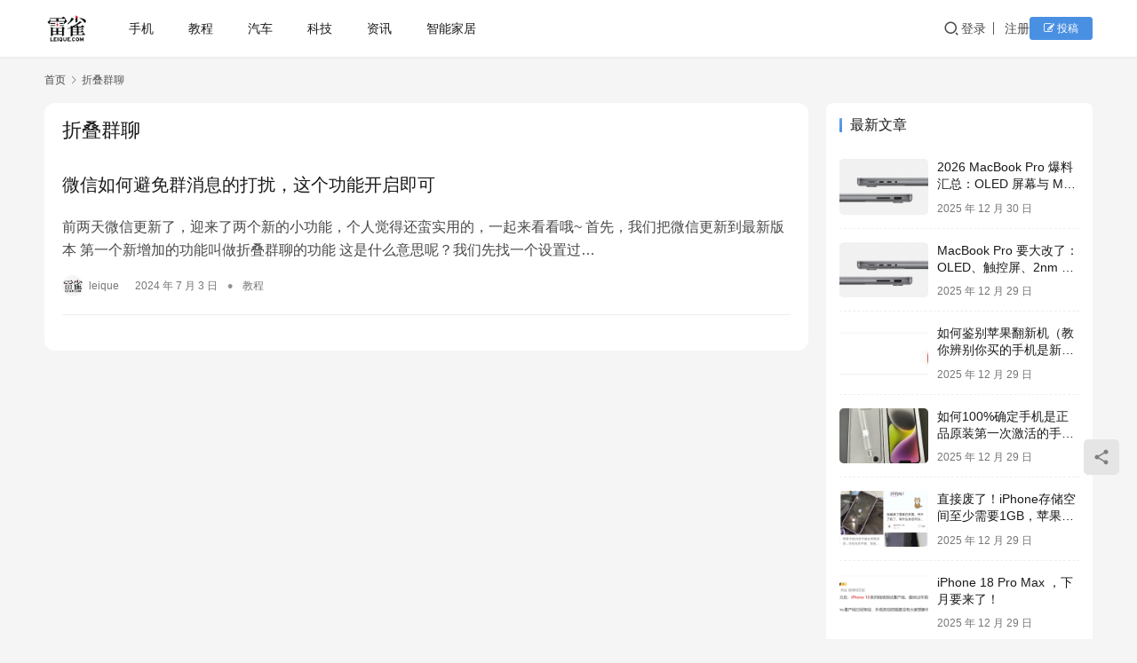

--- FILE ---
content_type: text/html; charset=UTF-8
request_url: https://www.leique.com/tags/zhediequnliao
body_size: 9173
content:
<!DOCTYPE html>
<html lang="zh-Hans">
<head>
    <meta charset="UTF-8">
    <meta http-equiv="X-UA-Compatible" content="IE=edge,chrome=1">
    <meta name="renderer" content="webkit">
    <meta name="viewport" content="width=device-width,initial-scale=1,maximum-scale=5">
    <title>折叠群聊 | 雷雀</title>
    <meta name="keywords" content="折叠群聊">
<meta property="og:type" content="webpage">
<meta property="og:url" content="https://www.leique.com/tags/zhediequnliao">
<meta property="og:site_name" content="雷雀">
<meta property="og:title" content="折叠群聊">
<meta name="applicable-device" content="pc,mobile">
<meta http-equiv="Cache-Control" content="no-transform">
<link rel="shortcut icon" href="https://www.leique.com/wp-content/uploads/2024/05/favicon.ico">
<style id='wp-img-auto-sizes-contain-inline-css' type='text/css'>
img:is([sizes=auto i],[sizes^="auto," i]){contain-intrinsic-size:3000px 1500px}
/*# sourceURL=wp-img-auto-sizes-contain-inline-css */
</style>
<link rel='stylesheet' id='stylesheet-css' href='//www.leique.com/wp-content/uploads/wpcom/style.6.21.3.1766559193.css?ver=6.21.3' type='text/css' media='all' />
<link rel='stylesheet' id='material-icons-css' href='https://www.leique.com/wp-content/themes/justnews/themer/assets/css/material-icons.css?ver=6.21.3' type='text/css' media='all' />
<link rel='stylesheet' id='remixicon-css' href='https://www.leique.com/wp-content/themes/justnews/themer/assets/css/remixicon.css?ver=4.6.0' type='text/css' media='all' />
<link rel='stylesheet' id='font-awesome-css' href='https://www.leique.com/wp-content/themes/justnews/themer/assets/css/font-awesome.css?ver=6.21.3' type='text/css' media='all' />
<style id='wp-block-library-inline-css' type='text/css'>
:root{--wp-block-synced-color:#7a00df;--wp-block-synced-color--rgb:122,0,223;--wp-bound-block-color:var(--wp-block-synced-color);--wp-editor-canvas-background:#ddd;--wp-admin-theme-color:#007cba;--wp-admin-theme-color--rgb:0,124,186;--wp-admin-theme-color-darker-10:#006ba1;--wp-admin-theme-color-darker-10--rgb:0,107,160.5;--wp-admin-theme-color-darker-20:#005a87;--wp-admin-theme-color-darker-20--rgb:0,90,135;--wp-admin-border-width-focus:2px}@media (min-resolution:192dpi){:root{--wp-admin-border-width-focus:1.5px}}.wp-element-button{cursor:pointer}:root .has-very-light-gray-background-color{background-color:#eee}:root .has-very-dark-gray-background-color{background-color:#313131}:root .has-very-light-gray-color{color:#eee}:root .has-very-dark-gray-color{color:#313131}:root .has-vivid-green-cyan-to-vivid-cyan-blue-gradient-background{background:linear-gradient(135deg,#00d084,#0693e3)}:root .has-purple-crush-gradient-background{background:linear-gradient(135deg,#34e2e4,#4721fb 50%,#ab1dfe)}:root .has-hazy-dawn-gradient-background{background:linear-gradient(135deg,#faaca8,#dad0ec)}:root .has-subdued-olive-gradient-background{background:linear-gradient(135deg,#fafae1,#67a671)}:root .has-atomic-cream-gradient-background{background:linear-gradient(135deg,#fdd79a,#004a59)}:root .has-nightshade-gradient-background{background:linear-gradient(135deg,#330968,#31cdcf)}:root .has-midnight-gradient-background{background:linear-gradient(135deg,#020381,#2874fc)}:root{--wp--preset--font-size--normal:16px;--wp--preset--font-size--huge:42px}.has-regular-font-size{font-size:1em}.has-larger-font-size{font-size:2.625em}.has-normal-font-size{font-size:var(--wp--preset--font-size--normal)}.has-huge-font-size{font-size:var(--wp--preset--font-size--huge)}.has-text-align-center{text-align:center}.has-text-align-left{text-align:left}.has-text-align-right{text-align:right}.has-fit-text{white-space:nowrap!important}#end-resizable-editor-section{display:none}.aligncenter{clear:both}.items-justified-left{justify-content:flex-start}.items-justified-center{justify-content:center}.items-justified-right{justify-content:flex-end}.items-justified-space-between{justify-content:space-between}.screen-reader-text{border:0;clip-path:inset(50%);height:1px;margin:-1px;overflow:hidden;padding:0;position:absolute;width:1px;word-wrap:normal!important}.screen-reader-text:focus{background-color:#ddd;clip-path:none;color:#444;display:block;font-size:1em;height:auto;left:5px;line-height:normal;padding:15px 23px 14px;text-decoration:none;top:5px;width:auto;z-index:100000}html :where(.has-border-color){border-style:solid}html :where([style*=border-top-color]){border-top-style:solid}html :where([style*=border-right-color]){border-right-style:solid}html :where([style*=border-bottom-color]){border-bottom-style:solid}html :where([style*=border-left-color]){border-left-style:solid}html :where([style*=border-width]){border-style:solid}html :where([style*=border-top-width]){border-top-style:solid}html :where([style*=border-right-width]){border-right-style:solid}html :where([style*=border-bottom-width]){border-bottom-style:solid}html :where([style*=border-left-width]){border-left-style:solid}html :where(img[class*=wp-image-]){height:auto;max-width:100%}:where(figure){margin:0 0 1em}html :where(.is-position-sticky){--wp-admin--admin-bar--position-offset:var(--wp-admin--admin-bar--height,0px)}@media screen and (max-width:600px){html :where(.is-position-sticky){--wp-admin--admin-bar--position-offset:0px}}

/*# sourceURL=wp-block-library-inline-css */
</style><style id='wp-block-paragraph-inline-css' type='text/css'>
.is-small-text{font-size:.875em}.is-regular-text{font-size:1em}.is-large-text{font-size:2.25em}.is-larger-text{font-size:3em}.has-drop-cap:not(:focus):first-letter{float:left;font-size:8.4em;font-style:normal;font-weight:100;line-height:.68;margin:.05em .1em 0 0;text-transform:uppercase}body.rtl .has-drop-cap:not(:focus):first-letter{float:none;margin-left:.1em}p.has-drop-cap.has-background{overflow:hidden}:root :where(p.has-background){padding:1.25em 2.375em}:where(p.has-text-color:not(.has-link-color)) a{color:inherit}p.has-text-align-left[style*="writing-mode:vertical-lr"],p.has-text-align-right[style*="writing-mode:vertical-rl"]{rotate:180deg}
/*# sourceURL=https://www.leique.com/wp-includes/blocks/paragraph/style.min.css */
</style>
<style id='global-styles-inline-css' type='text/css'>
:root{--wp--preset--aspect-ratio--square: 1;--wp--preset--aspect-ratio--4-3: 4/3;--wp--preset--aspect-ratio--3-4: 3/4;--wp--preset--aspect-ratio--3-2: 3/2;--wp--preset--aspect-ratio--2-3: 2/3;--wp--preset--aspect-ratio--16-9: 16/9;--wp--preset--aspect-ratio--9-16: 9/16;--wp--preset--color--black: #000000;--wp--preset--color--cyan-bluish-gray: #abb8c3;--wp--preset--color--white: #ffffff;--wp--preset--color--pale-pink: #f78da7;--wp--preset--color--vivid-red: #cf2e2e;--wp--preset--color--luminous-vivid-orange: #ff6900;--wp--preset--color--luminous-vivid-amber: #fcb900;--wp--preset--color--light-green-cyan: #7bdcb5;--wp--preset--color--vivid-green-cyan: #00d084;--wp--preset--color--pale-cyan-blue: #8ed1fc;--wp--preset--color--vivid-cyan-blue: #0693e3;--wp--preset--color--vivid-purple: #9b51e0;--wp--preset--gradient--vivid-cyan-blue-to-vivid-purple: linear-gradient(135deg,rgb(6,147,227) 0%,rgb(155,81,224) 100%);--wp--preset--gradient--light-green-cyan-to-vivid-green-cyan: linear-gradient(135deg,rgb(122,220,180) 0%,rgb(0,208,130) 100%);--wp--preset--gradient--luminous-vivid-amber-to-luminous-vivid-orange: linear-gradient(135deg,rgb(252,185,0) 0%,rgb(255,105,0) 100%);--wp--preset--gradient--luminous-vivid-orange-to-vivid-red: linear-gradient(135deg,rgb(255,105,0) 0%,rgb(207,46,46) 100%);--wp--preset--gradient--very-light-gray-to-cyan-bluish-gray: linear-gradient(135deg,rgb(238,238,238) 0%,rgb(169,184,195) 100%);--wp--preset--gradient--cool-to-warm-spectrum: linear-gradient(135deg,rgb(74,234,220) 0%,rgb(151,120,209) 20%,rgb(207,42,186) 40%,rgb(238,44,130) 60%,rgb(251,105,98) 80%,rgb(254,248,76) 100%);--wp--preset--gradient--blush-light-purple: linear-gradient(135deg,rgb(255,206,236) 0%,rgb(152,150,240) 100%);--wp--preset--gradient--blush-bordeaux: linear-gradient(135deg,rgb(254,205,165) 0%,rgb(254,45,45) 50%,rgb(107,0,62) 100%);--wp--preset--gradient--luminous-dusk: linear-gradient(135deg,rgb(255,203,112) 0%,rgb(199,81,192) 50%,rgb(65,88,208) 100%);--wp--preset--gradient--pale-ocean: linear-gradient(135deg,rgb(255,245,203) 0%,rgb(182,227,212) 50%,rgb(51,167,181) 100%);--wp--preset--gradient--electric-grass: linear-gradient(135deg,rgb(202,248,128) 0%,rgb(113,206,126) 100%);--wp--preset--gradient--midnight: linear-gradient(135deg,rgb(2,3,129) 0%,rgb(40,116,252) 100%);--wp--preset--font-size--small: 13px;--wp--preset--font-size--medium: 20px;--wp--preset--font-size--large: 36px;--wp--preset--font-size--x-large: 42px;--wp--preset--spacing--20: 0.44rem;--wp--preset--spacing--30: 0.67rem;--wp--preset--spacing--40: 1rem;--wp--preset--spacing--50: 1.5rem;--wp--preset--spacing--60: 2.25rem;--wp--preset--spacing--70: 3.38rem;--wp--preset--spacing--80: 5.06rem;--wp--preset--shadow--natural: 6px 6px 9px rgba(0, 0, 0, 0.2);--wp--preset--shadow--deep: 12px 12px 50px rgba(0, 0, 0, 0.4);--wp--preset--shadow--sharp: 6px 6px 0px rgba(0, 0, 0, 0.2);--wp--preset--shadow--outlined: 6px 6px 0px -3px rgb(255, 255, 255), 6px 6px rgb(0, 0, 0);--wp--preset--shadow--crisp: 6px 6px 0px rgb(0, 0, 0);}:where(.is-layout-flex){gap: 0.5em;}:where(.is-layout-grid){gap: 0.5em;}body .is-layout-flex{display: flex;}.is-layout-flex{flex-wrap: wrap;align-items: center;}.is-layout-flex > :is(*, div){margin: 0;}body .is-layout-grid{display: grid;}.is-layout-grid > :is(*, div){margin: 0;}:where(.wp-block-columns.is-layout-flex){gap: 2em;}:where(.wp-block-columns.is-layout-grid){gap: 2em;}:where(.wp-block-post-template.is-layout-flex){gap: 1.25em;}:where(.wp-block-post-template.is-layout-grid){gap: 1.25em;}.has-black-color{color: var(--wp--preset--color--black) !important;}.has-cyan-bluish-gray-color{color: var(--wp--preset--color--cyan-bluish-gray) !important;}.has-white-color{color: var(--wp--preset--color--white) !important;}.has-pale-pink-color{color: var(--wp--preset--color--pale-pink) !important;}.has-vivid-red-color{color: var(--wp--preset--color--vivid-red) !important;}.has-luminous-vivid-orange-color{color: var(--wp--preset--color--luminous-vivid-orange) !important;}.has-luminous-vivid-amber-color{color: var(--wp--preset--color--luminous-vivid-amber) !important;}.has-light-green-cyan-color{color: var(--wp--preset--color--light-green-cyan) !important;}.has-vivid-green-cyan-color{color: var(--wp--preset--color--vivid-green-cyan) !important;}.has-pale-cyan-blue-color{color: var(--wp--preset--color--pale-cyan-blue) !important;}.has-vivid-cyan-blue-color{color: var(--wp--preset--color--vivid-cyan-blue) !important;}.has-vivid-purple-color{color: var(--wp--preset--color--vivid-purple) !important;}.has-black-background-color{background-color: var(--wp--preset--color--black) !important;}.has-cyan-bluish-gray-background-color{background-color: var(--wp--preset--color--cyan-bluish-gray) !important;}.has-white-background-color{background-color: var(--wp--preset--color--white) !important;}.has-pale-pink-background-color{background-color: var(--wp--preset--color--pale-pink) !important;}.has-vivid-red-background-color{background-color: var(--wp--preset--color--vivid-red) !important;}.has-luminous-vivid-orange-background-color{background-color: var(--wp--preset--color--luminous-vivid-orange) !important;}.has-luminous-vivid-amber-background-color{background-color: var(--wp--preset--color--luminous-vivid-amber) !important;}.has-light-green-cyan-background-color{background-color: var(--wp--preset--color--light-green-cyan) !important;}.has-vivid-green-cyan-background-color{background-color: var(--wp--preset--color--vivid-green-cyan) !important;}.has-pale-cyan-blue-background-color{background-color: var(--wp--preset--color--pale-cyan-blue) !important;}.has-vivid-cyan-blue-background-color{background-color: var(--wp--preset--color--vivid-cyan-blue) !important;}.has-vivid-purple-background-color{background-color: var(--wp--preset--color--vivid-purple) !important;}.has-black-border-color{border-color: var(--wp--preset--color--black) !important;}.has-cyan-bluish-gray-border-color{border-color: var(--wp--preset--color--cyan-bluish-gray) !important;}.has-white-border-color{border-color: var(--wp--preset--color--white) !important;}.has-pale-pink-border-color{border-color: var(--wp--preset--color--pale-pink) !important;}.has-vivid-red-border-color{border-color: var(--wp--preset--color--vivid-red) !important;}.has-luminous-vivid-orange-border-color{border-color: var(--wp--preset--color--luminous-vivid-orange) !important;}.has-luminous-vivid-amber-border-color{border-color: var(--wp--preset--color--luminous-vivid-amber) !important;}.has-light-green-cyan-border-color{border-color: var(--wp--preset--color--light-green-cyan) !important;}.has-vivid-green-cyan-border-color{border-color: var(--wp--preset--color--vivid-green-cyan) !important;}.has-pale-cyan-blue-border-color{border-color: var(--wp--preset--color--pale-cyan-blue) !important;}.has-vivid-cyan-blue-border-color{border-color: var(--wp--preset--color--vivid-cyan-blue) !important;}.has-vivid-purple-border-color{border-color: var(--wp--preset--color--vivid-purple) !important;}.has-vivid-cyan-blue-to-vivid-purple-gradient-background{background: var(--wp--preset--gradient--vivid-cyan-blue-to-vivid-purple) !important;}.has-light-green-cyan-to-vivid-green-cyan-gradient-background{background: var(--wp--preset--gradient--light-green-cyan-to-vivid-green-cyan) !important;}.has-luminous-vivid-amber-to-luminous-vivid-orange-gradient-background{background: var(--wp--preset--gradient--luminous-vivid-amber-to-luminous-vivid-orange) !important;}.has-luminous-vivid-orange-to-vivid-red-gradient-background{background: var(--wp--preset--gradient--luminous-vivid-orange-to-vivid-red) !important;}.has-very-light-gray-to-cyan-bluish-gray-gradient-background{background: var(--wp--preset--gradient--very-light-gray-to-cyan-bluish-gray) !important;}.has-cool-to-warm-spectrum-gradient-background{background: var(--wp--preset--gradient--cool-to-warm-spectrum) !important;}.has-blush-light-purple-gradient-background{background: var(--wp--preset--gradient--blush-light-purple) !important;}.has-blush-bordeaux-gradient-background{background: var(--wp--preset--gradient--blush-bordeaux) !important;}.has-luminous-dusk-gradient-background{background: var(--wp--preset--gradient--luminous-dusk) !important;}.has-pale-ocean-gradient-background{background: var(--wp--preset--gradient--pale-ocean) !important;}.has-electric-grass-gradient-background{background: var(--wp--preset--gradient--electric-grass) !important;}.has-midnight-gradient-background{background: var(--wp--preset--gradient--midnight) !important;}.has-small-font-size{font-size: var(--wp--preset--font-size--small) !important;}.has-medium-font-size{font-size: var(--wp--preset--font-size--medium) !important;}.has-large-font-size{font-size: var(--wp--preset--font-size--large) !important;}.has-x-large-font-size{font-size: var(--wp--preset--font-size--x-large) !important;}
/*# sourceURL=global-styles-inline-css */
</style>

<style id='classic-theme-styles-inline-css' type='text/css'>
/*! This file is auto-generated */
.wp-block-button__link{color:#fff;background-color:#32373c;border-radius:9999px;box-shadow:none;text-decoration:none;padding:calc(.667em + 2px) calc(1.333em + 2px);font-size:1.125em}.wp-block-file__button{background:#32373c;color:#fff;text-decoration:none}
/*# sourceURL=/wp-includes/css/classic-themes.min.css */
</style>
<link rel='stylesheet' id='ez-toc-css' href='https://www.leique.com/wp-content/plugins/easy-table-of-contents/assets/css/screen.min.css?ver=2.0.80' type='text/css' media='all' />
<style id='ez-toc-inline-css' type='text/css'>
div#ez-toc-container .ez-toc-title {font-size: 120%;}div#ez-toc-container .ez-toc-title {font-weight: 500;}div#ez-toc-container ul li , div#ez-toc-container ul li a {font-size: 95%;}div#ez-toc-container ul li , div#ez-toc-container ul li a {font-weight: 500;}div#ez-toc-container nav ul ul li {font-size: 90%;}.ez-toc-box-title {font-weight: bold; margin-bottom: 10px; text-align: center; text-transform: uppercase; letter-spacing: 1px; color: #666; padding-bottom: 5px;position:absolute;top:-4%;left:5%;background-color: inherit;transition: top 0.3s ease;}.ez-toc-box-title.toc-closed {top:-25%;}
.ez-toc-container-direction {direction: ltr;}.ez-toc-counter ul{counter-reset: item ;}.ez-toc-counter nav ul li a::before {content: counters(item, '.', decimal) '. ';display: inline-block;counter-increment: item;flex-grow: 0;flex-shrink: 0;margin-right: .2em; float: left; }.ez-toc-widget-direction {direction: ltr;}.ez-toc-widget-container ul{counter-reset: item ;}.ez-toc-widget-container nav ul li a::before {content: counters(item, '.', decimal) '. ';display: inline-block;counter-increment: item;flex-grow: 0;flex-shrink: 0;margin-right: .2em; float: left; }
/*# sourceURL=ez-toc-inline-css */
</style>
<link rel='stylesheet' id='wpcom-member-css' href='https://www.leique.com/wp-content/plugins/wpcom-member/css/style.css?ver=1.7.17' type='text/css' media='all' />
<script type="text/javascript" src="https://www.leique.com/wp-includes/js/jquery/jquery.min.js?ver=3.7.1" id="jquery-core-js"></script>
<script type="text/javascript" src="https://www.leique.com/wp-includes/js/jquery/jquery-migrate.min.js?ver=3.4.1" id="jquery-migrate-js"></script>
<link rel="EditURI" type="application/rsd+xml" title="RSD" href="https://www.leique.com/xmlrpc.php?rsd" />
<link rel="icon" href="https://www.leique.com/wp-content/uploads/2024/05/favicon.ico" sizes="32x32" />
<link rel="icon" href="https://www.leique.com/wp-content/uploads/2024/05/favicon.ico" sizes="192x192" />
<link rel="apple-touch-icon" href="https://www.leique.com/wp-content/uploads/2024/05/favicon.ico" />
<meta name="msapplication-TileImage" content="https://www.leique.com/wp-content/uploads/2024/05/favicon.ico" />
    <!--[if lte IE 11]><script src="https://www.leique.com/wp-content/themes/justnews/js/update.js"></script><![endif]-->
</head>
<body class="archive tag tag-zhediequnliao tag-153 wp-theme-justnews lang-cn el-boxed header-fixed">
<header class="header">
    <div class="container">
        <div class="navbar-header">
            <button type="button" class="navbar-toggle collapsed" data-toggle="collapse" data-target=".navbar-collapse" aria-label="menu">
                <span class="icon-bar icon-bar-1"></span>
                <span class="icon-bar icon-bar-2"></span>
                <span class="icon-bar icon-bar-3"></span>
            </button>
                        <div class="logo">
                <a href="https://www.leique.com/" rel="home">
                    <img src="https://www.leique.com/wp-content/uploads/2024/05/下载.png" alt="雷雀">
                </a>
            </div>
        </div>
        <div class="collapse navbar-collapse mobile-style-0">
            <nav class="primary-menu"><ul id="menu-top" class="nav navbar-nav wpcom-adv-menu"><li class="menu-item"><a target="_blank" href="https://www.leique.com/phone">手机</a></li>
<li class="menu-item"><a href="https://www.leique.com/tutorial">教程</a></li>
<li class="menu-item"><a href="https://www.leique.com/auto">汽车</a></li>
<li class="menu-item"><a href="https://www.leique.com/st">科技</a></li>
<li class="menu-item"><a href="https://www.leique.com/l">资讯</a></li>
<li class="menu-item"><a href="https://www.leique.com/smart-home">智能家居</a></li>
</ul></nav>            <div class="navbar-action">
                <div class="navbar-search-icon j-navbar-search"><i class="wpcom-icon wi"><svg aria-hidden="true"><use xlink:href="#wi-search"></use></svg></i></div><form class="navbar-search" action="https://www.leique.com/" method="get" role="search"><div class="navbar-search-inner"><i class="wpcom-icon wi navbar-search-close"><svg aria-hidden="true"><use xlink:href="#wi-close"></use></svg></i><input type="text" name="s" class="navbar-search-input" autocomplete="off" maxlength="100" placeholder="输入关键词搜索..." value=""><button class="navbar-search-btn" type="submit" aria-label="搜索"><i class="wpcom-icon wi"><svg aria-hidden="true"><use xlink:href="#wi-search"></use></svg></i></button></div></form>                    <div id="j-user-wrap">
                        <a class="login" href="https://www.leique.com/login?modal-type=login">登录</a>
                        <a class="login register" href="https://www.leique.com/register?modal-type=register">注册</a>
                    </div>
                                            <a class="wpcom-btn btn-primary btn-xs publish" href="">
                            <i class="fa fa-edit"></i> 投稿                        </a>
                                </div>
        </div>
    </div><!-- /.container -->
</header>

<div id="wrap">    <div class="container wrap">
        <ol class="breadcrumb" vocab="https://schema.org/" typeof="BreadcrumbList"><li class="home" property="itemListElement" typeof="ListItem"><a href="https://www.leique.com" property="item" typeof="WebPage"><span property="name" class="hide">雷雀</span>首页</a><meta property="position" content="1"></li><li class="active" property="itemListElement" typeof="ListItem"><i class="wpcom-icon wi"><svg aria-hidden="true"><use xlink:href="#wi-arrow-right-3"></use></svg></i><a href="https://www.leique.com/tags/zhediequnliao" property="item" typeof="WebPage"><span property="name">折叠群聊</span></a><meta property="position" content="2"></li></ol>        <main class="main">
                        <section class="sec-panel sec-panel-default">
                                    <div class="sec-panel-head">
                        <h1><span>折叠群聊</span></h1>
                    </div>
                                <div class="sec-panel-body">
                                            <ul class="post-loop post-loop-default cols-0">
                                                            <li class="item item3">
    <div class="item-content">
                <h3 class="item-title">
            <a href="https://www.leique.com/tutorial/643.html" target="_blank" rel="bookmark">
                                 微信如何避免群消息的打扰，这个功能开启即可            </a>
        </h3>
        <a class="item-images" href="https://www.leique.com/tutorial/643.html" title="微信如何避免群消息的打扰，这个功能开启即可" target="_blank">
            <span><i class="item-images-el j-lazy" style="background-image: url('https://www.leique.com/wp-content/themes/justnews/themer/assets/images/lazy.png');" data-original="https://www.leique.com/wp-content/uploads/2024/07/2024070308153581.png"></i></span><span><i class="item-images-el j-lazy" style="background-image: url('https://www.leique.com/wp-content/themes/justnews/themer/assets/images/lazy.png');" data-original="https://www.leique.com/wp-content/uploads/2024/07/2024070308153656.png"></i></span><span><i class="item-images-el j-lazy" style="background-image: url('https://www.leique.com/wp-content/themes/justnews/themer/assets/images/lazy.png');" data-original="https://www.leique.com/wp-content/uploads/2024/07/2024070308153668.png"></i></span><span><i class="item-images-el j-lazy" style="background-image: url('https://www.leique.com/wp-content/themes/justnews/themer/assets/images/lazy.png');" data-original="https://www.leique.com/wp-content/uploads/2024/07/2024070308153663.png"></i></span>        </a>
        <div class="item-excerpt">
            <p>前两天微信更新了，迎来了两个新的小功能，个人觉得还蛮实用的，一起来看看哦~ 首先，我们把微信更新到最新版本 第一个新增加的功能叫做折叠群聊的功能 这是什么意思呢？我们先找一个设置过…</p>
        </div>
        <div class="item-meta">
                            <div class="item-meta-li author">
                                        <a data-user="1" target="_blank" href="https://www.leique.com/profile/1" class="avatar j-user-card">
                        <img alt='leique的头像' src='//www.leique.com/wp-content/uploads/2024/05/下载.png' class='avatar avatar-60 photo' height='60' width='60' />                        <span>leique</span>
                    </a>
                </div>
                        <span class="item-meta-li date">2024 年 7 月 3 日</span>
                            <span class="item-meta-li dot">•</span>
                <a class="item-meta-li" href="https://www.leique.com/tutorial" target="_blank">教程</a>
                        <div class="item-meta-right">
                            </div>
        </div>
    </div>
</li>
                                                    </ul>
                                                            </div>
            </section>
        </main>
            <aside class="sidebar">
        <div class="widget widget_post_thumb"><h3 class="widget-title"><span>最新文章</span></h3>            <ul>
                                    <li class="item">
                                                    <div class="item-img">
                                <a class="item-img-inner" href="https://www.leique.com/l/2208.html" title="2026 MacBook Pro 爆料汇总：OLED 屏幕与 M6 芯片带来的质变">
                                    <img width="480" height="300" src="https://www.leique.com/wp-content/themes/justnews/themer/assets/images/lazy.png" class="attachment-default size-default wp-post-image j-lazy" alt="2026 MacBook Pro 爆料汇总：OLED 屏幕与 M6 芯片带来的质变--资讯" decoding="async" title="文章2026 MacBook Pro 爆料汇总：OLED 屏幕与 M6 芯片带来的质变的配图-资讯" data-original="https://www.leique.com/wp-content/uploads/2025/12/2025123008481722-480x300.png" />                                </a>
                            </div>
                                                <div class="item-content">
                            <p class="item-title"><a href="https://www.leique.com/l/2208.html" title="2026 MacBook Pro 爆料汇总：OLED 屏幕与 M6 芯片带来的质变">2026 MacBook Pro 爆料汇总：OLED 屏幕与 M6 芯片带来的质变</a></p>
                            <p class="item-date">2025 年 12 月 30 日</p>
                        </div>
                    </li>
                                    <li class="item">
                                                    <div class="item-img">
                                <a class="item-img-inner" href="https://www.leique.com/st/2202.html" title="MacBook Pro 要大改了：OLED、触控屏、2nm 芯片，2026 这一代">
                                    <img width="480" height="300" src="https://www.leique.com/wp-content/themes/justnews/themer/assets/images/lazy.png" class="attachment-default size-default wp-post-image j-lazy" alt="MacBook Pro 要大改了：OLED、触控屏、2nm 芯片，2026 这一代-MacBook-科技" decoding="async" title="文章MacBook Pro 要大改了：OLED、触控屏、2nm 芯片，2026 这一代的配图-科技" data-original="https://www.leique.com/wp-content/uploads/2025/12/2025122904481384-480x300.png" />                                </a>
                            </div>
                                                <div class="item-content">
                            <p class="item-title"><a href="https://www.leique.com/st/2202.html" title="MacBook Pro 要大改了：OLED、触控屏、2nm 芯片，2026 这一代">MacBook Pro 要大改了：OLED、触控屏、2nm 芯片，2026 这一代</a></p>
                            <p class="item-date">2025 年 12 月 29 日</p>
                        </div>
                    </li>
                                    <li class="item">
                                                    <div class="item-img">
                                <a class="item-img-inner" href="https://www.leique.com/l/2186.html" title="如何鉴别苹果翻新机（教你辨别你买的手机是新机还是翻新机。）">
                                    <img width="480" height="300" src="https://www.leique.com/wp-content/themes/justnews/themer/assets/images/lazy.png" class="attachment-default size-default wp-post-image j-lazy" alt="如何鉴别苹果翻新机（教你辨别你买的手机是新机还是翻新机。）-苹果验机-资讯" decoding="async" title="文章如何鉴别苹果翻新机（教你辨别你买的手机是新机还是翻新机。）的配图-资讯" data-original="https://www.leique.com/wp-content/uploads/2025/12/2025122904442535-480x300.jpg" />                                </a>
                            </div>
                                                <div class="item-content">
                            <p class="item-title"><a href="https://www.leique.com/l/2186.html" title="如何鉴别苹果翻新机（教你辨别你买的手机是新机还是翻新机。）">如何鉴别苹果翻新机（教你辨别你买的手机是新机还是翻新机。）</a></p>
                            <p class="item-date">2025 年 12 月 29 日</p>
                        </div>
                    </li>
                                    <li class="item">
                                                    <div class="item-img">
                                <a class="item-img-inner" href="https://www.leique.com/l/2187.html" title="如何100%确定手机是正品原装第一次激活的手机？">
                                    <img width="480" height="300" src="https://www.leique.com/wp-content/themes/justnews/themer/assets/images/lazy.png" class="attachment-default size-default wp-post-image j-lazy" alt="如何100%确定手机是正品原装第一次激活的手机？--资讯" decoding="async" title="文章如何100%确定手机是正品原装第一次激活的手机？的配图-资讯" data-original="https://www.leique.com/wp-content/uploads/2025/12/2025122904431285-480x300.jpg" />                                </a>
                            </div>
                                                <div class="item-content">
                            <p class="item-title"><a href="https://www.leique.com/l/2187.html" title="如何100%确定手机是正品原装第一次激活的手机？">如何100%确定手机是正品原装第一次激活的手机？</a></p>
                            <p class="item-date">2025 年 12 月 29 日</p>
                        </div>
                    </li>
                                    <li class="item">
                                                    <div class="item-img">
                                <a class="item-img-inner" href="https://www.leique.com/phone/2177.html" title="直接废了！iPhone存储空间至少需要1GB，苹果官方回应">
                                    <img width="480" height="300" src="https://www.leique.com/wp-content/themes/justnews/themer/assets/images/lazy.png" class="attachment-default size-default wp-post-image j-lazy" alt="直接废了！iPhone存储空间至少需要1GB，苹果官方回应--手机" decoding="async" title="文章直接废了！iPhone存储空间至少需要1GB，苹果官方回应的配图-手机" data-original="https://www.leique.com/wp-content/uploads/2025/12/2025122904014423-480x300.png" />                                </a>
                            </div>
                                                <div class="item-content">
                            <p class="item-title"><a href="https://www.leique.com/phone/2177.html" title="直接废了！iPhone存储空间至少需要1GB，苹果官方回应">直接废了！iPhone存储空间至少需要1GB，苹果官方回应</a></p>
                            <p class="item-date">2025 年 12 月 29 日</p>
                        </div>
                    </li>
                                    <li class="item">
                                                    <div class="item-img">
                                <a class="item-img-inner" href="https://www.leique.com/phone/2178.html" title="iPhone 18 Pro Max ，下月要来了！">
                                    <img width="480" height="300" src="https://www.leique.com/wp-content/themes/justnews/themer/assets/images/lazy.png" class="attachment-default size-default wp-post-image j-lazy" alt="iPhone 18 Pro Max ，下月要来了！-iPhone 18-手机" decoding="async" title="文章iPhone 18 Pro Max ，下月要来了！的配图-手机" data-original="https://www.leique.com/wp-content/uploads/2025/12/2025122904010631-480x300.png" />                                </a>
                            </div>
                                                <div class="item-content">
                            <p class="item-title"><a href="https://www.leique.com/phone/2178.html" title="iPhone 18 Pro Max ，下月要来了！">iPhone 18 Pro Max ，下月要来了！</a></p>
                            <p class="item-date">2025 年 12 月 29 日</p>
                        </div>
                    </li>
                                    <li class="item">
                                                    <div class="item-img">
                                <a class="item-img-inner" href="https://www.leique.com/l/2174.html" title="苹果官网发布免息全新规则，太爽了！">
                                    <img width="480" height="300" src="https://www.leique.com/wp-content/themes/justnews/themer/assets/images/lazy.png" class="attachment-default size-default wp-post-image j-lazy" alt="苹果官网发布免息全新规则，太爽了！--资讯" decoding="async" title="文章苹果官网发布免息全新规则，太爽了！的配图-资讯" data-original="https://www.leique.com/wp-content/uploads/2025/12/2025122903594581-480x300.png" />                                </a>
                            </div>
                                                <div class="item-content">
                            <p class="item-title"><a href="https://www.leique.com/l/2174.html" title="苹果官网发布免息全新规则，太爽了！">苹果官网发布免息全新规则，太爽了！</a></p>
                            <p class="item-date">2025 年 12 月 29 日</p>
                        </div>
                    </li>
                                    <li class="item">
                                                    <div class="item-img">
                                <a class="item-img-inner" href="https://www.leique.com/phone/2169.html" title="女生私藏5个iPhone神技巧！解决续航美颜痛点，用过封神">
                                    <img width="480" height="300" src="https://www.leique.com/wp-content/themes/justnews/themer/assets/images/lazy.png" class="attachment-default size-default wp-post-image j-lazy" alt="女生私藏5个iPhone神技巧！解决续航美颜痛点，用过封神-iPhone-手机" decoding="async" title="文章女生私藏5个iPhone神技巧！解决续航美颜痛点，用过封神的配图-手机" data-original="https://www.leique.com/wp-content/uploads/2025/12/2025122903550892-480x300.jpg" />                                </a>
                            </div>
                                                <div class="item-content">
                            <p class="item-title"><a href="https://www.leique.com/phone/2169.html" title="女生私藏5个iPhone神技巧！解决续航美颜痛点，用过封神">女生私藏5个iPhone神技巧！解决续航美颜痛点，用过封神</a></p>
                            <p class="item-date">2025 年 12 月 29 日</p>
                        </div>
                    </li>
                                    <li class="item">
                                                    <div class="item-img">
                                <a class="item-img-inner" href="https://www.leique.com/phone/2147.html" title="三星三折叠屏真机实测：10英寸巨幕+DeX神模式，19999元值不值？">
                                    <img width="480" height="300" src="https://www.leique.com/wp-content/themes/justnews/themer/assets/images/lazy.png" class="attachment-default size-default wp-post-image j-lazy" alt="三星三折叠屏真机实测：10英寸巨幕+DeX神模式，19999元值不值？-三折叠-手机" decoding="async" title="文章三星三折叠屏真机实测：10英寸巨幕+DeX神模式，19999元值不值？的配图-手机" data-original="https://www.leique.com/wp-content/uploads/2025/12/2025122903394019-480x300.jpg" />                                </a>
                            </div>
                                                <div class="item-content">
                            <p class="item-title"><a href="https://www.leique.com/phone/2147.html" title="三星三折叠屏真机实测：10英寸巨幕+DeX神模式，19999元值不值？">三星三折叠屏真机实测：10英寸巨幕+DeX神模式，19999元值不值？</a></p>
                            <p class="item-date">2025 年 12 月 29 日</p>
                        </div>
                    </li>
                                    <li class="item">
                                                    <div class="item-img">
                                <a class="item-img-inner" href="https://www.leique.com/phone/2148.html" title="iOS 19炸场：12年最大设计革新，Siri变身“全能聊天搭子”？">
                                    <img width="480" height="300" src="https://www.leique.com/wp-content/themes/justnews/themer/assets/images/lazy.png" class="attachment-default size-default wp-post-image j-lazy" alt="iOS 19炸场：12年最大设计革新，Siri变身“全能聊天搭子”？-ios-手机" decoding="async" title="文章iOS 19炸场：12年最大设计革新，Siri变身“全能聊天搭子”？的配图-手机" data-original="https://www.leique.com/wp-content/uploads/2025/12/2025122903391054-480x300.jpg" />                                </a>
                            </div>
                                                <div class="item-content">
                            <p class="item-title"><a href="https://www.leique.com/phone/2148.html" title="iOS 19炸场：12年最大设计革新，Siri变身“全能聊天搭子”？">iOS 19炸场：12年最大设计革新，Siri变身“全能聊天搭子”？</a></p>
                            <p class="item-date">2025 年 12 月 29 日</p>
                        </div>
                    </li>
                            </ul>
        </div>    </aside>
    </div>
</div>
<footer class="footer">
    <div class="container">
        <div class="footer-col-wrap footer-with-logo">
                        <div class="footer-col footer-col-logo">
                <img src="//www.leique.com/wp-content/uploads/2024/05/baise.png" alt="雷雀">
            </div>
                        <div class="footer-col footer-col-copy">
                                <div class="copyright">
                    <p>Copyright © 2024 WPCOM 版权所有 <a href="https://beian.miit.gov.cn/">鲁ICP备2023023946号-8</a></p>
                </div>
            </div>
                    </div>
    </div>
</footer>
            <div class="action action-style-0 action-color-0 action-pos-0" style="bottom:20%;">
                                                    <div class="action-item j-share">
                        <i class="wpcom-icon wi action-item-icon"><svg aria-hidden="true"><use xlink:href="#wi-share"></use></svg></i>                                            </div>
                                    <div class="action-item gotop j-top">
                        <i class="wpcom-icon wi action-item-icon"><svg aria-hidden="true"><use xlink:href="#wi-arrow-up-2"></use></svg></i>                                            </div>
                            </div>
        <script type="speculationrules">
{"prefetch":[{"source":"document","where":{"and":[{"href_matches":"/*"},{"not":{"href_matches":["/wp-*.php","/wp-admin/*","/wp-content/uploads/*","/wp-content/*","/wp-content/plugins/*","/wp-content/themes/justnews/*","/*\\?(.+)"]}},{"not":{"selector_matches":"a[rel~=\"nofollow\"]"}},{"not":{"selector_matches":".no-prefetch, .no-prefetch a"}}]},"eagerness":"conservative"}]}
</script>
<script type="text/javascript" id="main-js-extra">
/* <![CDATA[ */
var _wpcom_js = {"webp":"","ajaxurl":"https://www.leique.com/wp-admin/admin-ajax.php","theme_url":"https://www.leique.com/wp-content/themes/justnews","slide_speed":"5000","is_admin":"0","lang":"zh_CN","js_lang":{"share_to":"\u5206\u4eab\u5230:","copy_done":"\u590d\u5236\u6210\u529f\uff01","copy_fail":"\u6d4f\u89c8\u5668\u6682\u4e0d\u652f\u6301\u62f7\u8d1d\u529f\u80fd","confirm":"\u786e\u5b9a","qrcode":"\u4e8c\u7ef4\u7801","page_loaded":"\u5df2\u7ecf\u5230\u5e95\u4e86","no_content":"\u6682\u65e0\u5185\u5bb9","load_failed":"\u52a0\u8f7d\u5931\u8d25\uff0c\u8bf7\u7a0d\u540e\u518d\u8bd5\uff01","expand_more":"\u9605\u8bfb\u5269\u4f59 %s"},"share":"1","user_card_height":"356","poster":{"notice":"\u8bf7\u300c\u70b9\u51fb\u4e0b\u8f7d\u300d\u6216\u300c\u957f\u6309\u4fdd\u5b58\u56fe\u7247\u300d\u540e\u5206\u4eab\u7ed9\u66f4\u591a\u597d\u53cb","generating":"\u6b63\u5728\u751f\u6210\u6d77\u62a5\u56fe\u7247...","failed":"\u6d77\u62a5\u56fe\u7247\u751f\u6210\u5931\u8d25"},"video_height":"484","fixed_sidebar":"1","dark_style":"0","font_url":"//fonts.googleapis.com/css2?family=Noto+Sans+SC:wght@400;500&display=swap","follow_btn":"\u003Ci class=\"wpcom-icon wi\"\u003E\u003Csvg aria-hidden=\"true\"\u003E\u003Cuse xlink:href=\"#wi-add\"\u003E\u003C/use\u003E\u003C/svg\u003E\u003C/i\u003E\u5173\u6ce8","followed_btn":"\u5df2\u5173\u6ce8","user_card":"1"};
//# sourceURL=main-js-extra
/* ]]> */
</script>
<script type="text/javascript" src="https://www.leique.com/wp-content/themes/justnews/js/main.js?ver=6.21.3" id="main-js"></script>
<script type="text/javascript" src="https://www.leique.com/wp-content/themes/justnews/themer/assets/js/icons-2.8.9.js?ver=2.8.9" id="wpcom-icons-js"></script>
<script type="text/javascript" src="https://www.leique.com/wp-content/plugins/easy-table-of-contents/vendor/js-cookie/js.cookie.min.js?ver=2.2.1" id="ez-toc-js-cookie-js"></script>
<script type="text/javascript" src="https://www.leique.com/wp-content/plugins/easy-table-of-contents/vendor/sticky-kit/jquery.sticky-kit.min.js?ver=1.9.2" id="ez-toc-jquery-sticky-kit-js"></script>
<script type="text/javascript" id="ez-toc-js-js-extra">
/* <![CDATA[ */
var ezTOC = {"smooth_scroll":"","visibility_hide_by_default":"","scroll_offset":"30","fallbackIcon":"\u003Ci class=\"ez-toc-toggle-el\"\u003E\u003C/i\u003E","chamomile_theme_is_on":""};
//# sourceURL=ez-toc-js-js-extra
/* ]]> */
</script>
<script type="text/javascript" src="https://www.leique.com/wp-content/plugins/easy-table-of-contents/assets/js/front.min.js?ver=2.0.80-1767323936" id="ez-toc-js-js"></script>
<script type="text/javascript" id="wpcom-member-js-extra">
/* <![CDATA[ */
var _wpmx_js = {"ajaxurl":"https://www.leique.com/wp-admin/admin-ajax.php","plugin_url":"https://www.leique.com/wp-content/plugins/wpcom-member/","max_upload_size":"52428800","js_lang":{"login_desc":"\u60a8\u8fd8\u672a\u767b\u5f55\uff0c\u8bf7\u767b\u5f55\u540e\u518d\u8fdb\u884c\u76f8\u5173\u64cd\u4f5c\uff01","login_title":"\u8bf7\u767b\u5f55","login_btn":"\u767b\u5f55","reg_btn":"\u6ce8\u518c"},"login_url":"https://www.leique.com/login?modal-type=login","register_url":"https://www.leique.com/register?modal-type=register","captcha_label":"\u70b9\u51fb\u8fdb\u884c\u4eba\u673a\u9a8c\u8bc1","captcha_verified":"\u9a8c\u8bc1\u6210\u529f","errors":{"require":"\u4e0d\u80fd\u4e3a\u7a7a","email":"\u8bf7\u8f93\u5165\u6b63\u786e\u7684\u7535\u5b50\u90ae\u7bb1","pls_enter":"\u8bf7\u8f93\u5165","password":"\u5bc6\u7801\u5fc5\u987b\u4e3a6~32\u4e2a\u5b57\u7b26","passcheck":"\u4e24\u6b21\u5bc6\u7801\u8f93\u5165\u4e0d\u4e00\u81f4","phone":"\u8bf7\u8f93\u5165\u6b63\u786e\u7684\u624b\u673a\u53f7\u7801","terms":"\u8bf7\u9605\u8bfb\u5e76\u540c\u610f\u6761\u6b3e","sms_code":"\u9a8c\u8bc1\u7801\u9519\u8bef","captcha_verify":"\u8bf7\u70b9\u51fb\u6309\u94ae\u8fdb\u884c\u9a8c\u8bc1","captcha_fail":"\u4eba\u673a\u9a8c\u8bc1\u5931\u8d25\uff0c\u8bf7\u91cd\u8bd5","nonce":"\u968f\u673a\u6570\u6821\u9a8c\u5931\u8d25","req_error":"\u8bf7\u6c42\u5931\u8d25"}};
//# sourceURL=wpcom-member-js-extra
/* ]]> */
</script>
<script type="text/javascript" src="https://www.leique.com/wp-content/plugins/wpcom-member/js/index.js?ver=1.7.17" id="wpcom-member-js"></script>
<script type="text/javascript" src="https://www.leique.com/wp-content/themes/justnews/js/wp-embed.js?ver=6.21.3" id="wp-embed-js"></script>
<script charset="UTF-8" id="LA_COLLECT" src="//sdk.51.la/js-sdk-pro.min.js"></script>
<script>LA.init({id:"L20tfRqqSZnb923x",ck:"L20tfRqqSZnb923x"})</script>
</body>
</html>